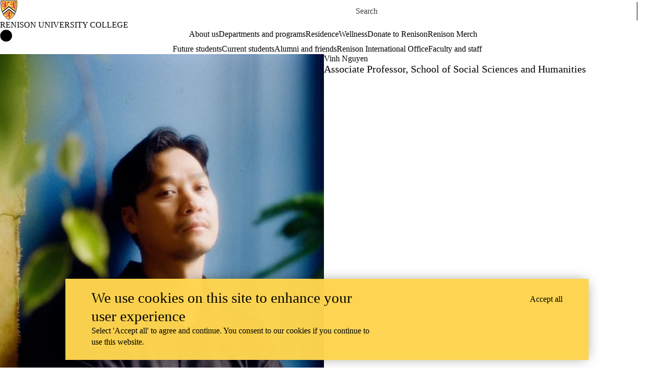

--- FILE ---
content_type: text/css
request_url: https://uwaterloo.ca/renison/sites/default/files/css/css_V-C0WYdkVS0D_mTLgBdDOELNTJrB-v49fau-706QudQ.css
body_size: 3373
content:
html{line-height:1.15;-webkit-text-size-adjust:100%;}body{margin:0;}main{display:block;}h1{font-size:2em;margin:0.67em 0;}hr{box-sizing:content-box;height:0;overflow:visible;}pre{font-family:monospace,monospace;font-size:1em;}a{background-color:transparent;}abbr[title]{border-bottom:none;text-decoration:underline;text-decoration:underline dotted;}b,strong{font-weight:bolder;}code,kbd,samp{font-family:monospace,monospace;font-size:1em;}small{font-size:80%;}sub,sup{font-size:75%;line-height:0;position:relative;vertical-align:baseline;}sub{bottom:-0.25em;}sup{top:-0.5em;}img{border-style:none;}button,input,optgroup,select,textarea{font-family:inherit;font-size:100%;line-height:1.15;margin:0;}button,input{overflow:visible;}button,select{text-transform:none;}button,[type="button"],[type="reset"],[type="submit"]{-webkit-appearance:button;}button::-moz-focus-inner,[type="button"]::-moz-focus-inner,[type="reset"]::-moz-focus-inner,[type="submit"]::-moz-focus-inner{border-style:none;padding:0;}button:-moz-focusring,[type="button"]:-moz-focusring,[type="reset"]:-moz-focusring,[type="submit"]:-moz-focusring{outline:1px dotted ButtonText;}fieldset{padding:0.35em 0.75em 0.625em;}legend{box-sizing:border-box;color:inherit;display:table;max-width:100%;padding:0;white-space:normal;}progress{vertical-align:baseline;}textarea{overflow:auto;}[type="checkbox"],[type="radio"]{box-sizing:border-box;padding:0;}[type="number"]::-webkit-inner-spin-button,[type="number"]::-webkit-outer-spin-button{height:auto;}[type="search"]{-webkit-appearance:textfield;outline-offset:-2px;}[type="search"]::-webkit-search-decoration{-webkit-appearance:none;}::-webkit-file-upload-button{-webkit-appearance:button;font:inherit;}details{display:block;}summary{display:list-item;}template{display:none;}[hidden]{display:none;}
svg:not(:root){overflow:hidden;}input[type="search"]::-webkit-search-cancel-button{-webkit-appearance:none;}@media screen and (-ms-high-contrast:active),(-ms-high-contrast:none){summary{display:block;}}@supports (-ms-ime-align:auto){summary{display:block;}}
.ajax-progress{display:inline-block;padding:1px 5px 2px 5px;}[dir="rtl"] .ajax-progress{float:right;}.ajax-progress-throbber .throbber{display:inline;padding:1px 6px 2px;background:transparent url(/renison/core/misc/throbber-active.gif) no-repeat 0 center;}.ajax-progress-throbber .message{display:inline;padding:1px 5px 2px;}tr .ajax-progress-throbber .throbber{margin:0 2px;}.ajax-progress-bar{width:16em;}.ajax-progress-fullscreen{position:fixed;z-index:1000;top:48.5%;left:49%;width:24px;height:24px;padding:4px;opacity:0.9;border-radius:7px;background-color:#232323;background-image:url(/renison/core/misc/loading-small.gif);background-repeat:no-repeat;background-position:center center;}[dir="rtl"] .ajax-progress-fullscreen{right:49%;left:auto;}
.text-align-left{text-align:left;}.text-align-right{text-align:right;}.text-align-center{text-align:center;}.text-align-justify{text-align:justify;}.align-left{float:left;}.align-right{float:right;}.align-center{display:block;margin-right:auto;margin-left:auto;}
.js input.form-autocomplete{background-image:url(/renison/core/misc/throbber-inactive.png);background-repeat:no-repeat;background-position:100% center;}.js[dir="rtl"] input.form-autocomplete{background-position:0% center;}.js input.form-autocomplete.ui-autocomplete-loading{background-image:url(/renison/core/misc/throbber-active.gif);background-position:100% center;}.js[dir="rtl"] input.form-autocomplete.ui-autocomplete-loading{background-position:0% center;}
.fieldgroup{padding:0;border-width:0;}
.container-inline div,.container-inline label{display:inline-block;}.container-inline .details-wrapper{display:block;}.container-inline .hidden{display:none;}
.clearfix:after{display:table;clear:both;content:"";}
.js details:not([open]) .details-wrapper{display:none;}
.hidden{display:none;}.visually-hidden{position:absolute !important;overflow:hidden;clip:rect(1px,1px,1px,1px);width:1px;height:1px;word-wrap:normal;}.visually-hidden.focusable:active,.visually-hidden.focusable:focus{position:static !important;overflow:visible;clip:auto;width:auto;height:auto;}.invisible{visibility:hidden;}
.item-list__comma-list,.item-list__comma-list li{display:inline;}.item-list__comma-list{margin:0;padding:0;}.item-list__comma-list li:after{content:", ";}.item-list__comma-list li:last-child:after{content:"";}
.js .js-hide{display:none;}.js-show{display:none;}.js .js-show{display:block;}
.nowrap{white-space:nowrap;}
.position-container{position:relative;}
.progress{position:relative;}.progress__track{min-width:100px;max-width:100%;height:16px;margin-top:5px;border:1px solid;background-color:#fff;}.progress__bar{width:3%;min-width:3%;max-width:100%;height:16px;background-color:#000;}.progress__description,.progress__percentage{overflow:hidden;margin-top:0.2em;color:#555;font-size:0.875em;}.progress__description{float:left;}[dir="rtl"] .progress__description{float:right;}.progress__percentage{float:right;}[dir="rtl"] .progress__percentage{float:left;}.progress--small .progress__track{height:7px;}.progress--small .progress__bar{height:7px;background-size:20px 20px;}
.reset-appearance{margin:0;padding:0;border:0 none;background:transparent;line-height:inherit;-webkit-appearance:none;-moz-appearance:none;appearance:none;}
.resize-none{resize:none;}.resize-vertical{min-height:2em;resize:vertical;}.resize-horizontal{max-width:100%;resize:horizontal;}.resize-both{max-width:100%;min-height:2em;resize:both;}
table.sticky-header{z-index:500;top:0;margin-top:0;background-color:#fff;}
body.drag{cursor:move;}tr.region-title{font-weight:bold;}tr.region-message{color:#999;}tr.region-populated{display:none;}tr.add-new .tabledrag-changed{display:none;}.draggable a.tabledrag-handle{float:left;overflow:hidden;height:1.7em;margin-left:-1em;cursor:move;text-decoration:none;}[dir="rtl"] .draggable a.tabledrag-handle{float:right;margin-right:-1em;margin-left:0;}a.tabledrag-handle:hover{text-decoration:none;}a.tabledrag-handle .handle{width:14px;height:14px;margin:-0.4em 0.5em 0;padding:0.42em 0.5em;background:#787878;-webkit-mask:url(/renison/core/misc/icons/787878/move.svg) no-repeat 6px 7px;mask:url(/renison/core/misc/icons/787878/move.svg) no-repeat 6px 7px;}a.tabledrag-handle:hover .handle,a.tabledrag-handle:focus .handle{background:#000;}@media (forced-colors:active){a.tabledrag-handle .handle,a.tabledrag-handle:hover .handle,a.tabledrag-handle:focus .handle{background:canvastext;}}.touchevents .draggable td{padding:0 10px;}.touchevents .draggable .menu-item__link{display:inline-block;padding:10px 0;}.touchevents a.tabledrag-handle{width:40px;height:44px;}.touchevents a.tabledrag-handle .handle{height:21px;background-position:40% 19px;}[dir="rtl"] .touch a.tabledrag-handle .handle{background-position:right 40% top 19px;}.touchevents .draggable.drag a.tabledrag-handle .handle{background-position:50% -32px;}.tabledrag-toggle-weight-wrapper{text-align:right;}[dir="rtl"] .tabledrag-toggle-weight-wrapper{text-align:left;}.indentation{float:left;width:20px;height:1.7em;margin:-0.4em 0.2em -0.4em -0.4em;padding:0.42em 0 0.42em 0.6em;}[dir="rtl"] .indentation{float:right;margin:-0.4em -0.4em -0.4em 0.2em;padding:0.42em 0.6em 0.42em 0;}
.tablesort{display:inline-block;width:16px;height:16px;background-size:100%;}.tablesort--asc{background-image:url(/renison/core/misc/icons/787878/twistie-down.svg);}.tablesort--desc{background-image:url(/renison/core/misc/icons/787878/twistie-up.svg);}
div.tree-child{background:url(/renison/core/misc/tree.png) no-repeat 11px center;}div.tree-child-last{background:url(/renison/core/misc/tree-bottom.png) no-repeat 11px center;}[dir="rtl"] div.tree-child,[dir="rtl"] div.tree-child-last{background-position:-65px center;}div.tree-child-horizontal{background:url(/renison/core/misc/tree.png) no-repeat -11px center;}
.sliding-popup-bottom,.sliding-popup-top{z-index:99999;text-align:center;}.sliding-popup-bottom{position:fixed;}.sliding-popup-top{position:relative;}.eu-cookie-compliance-content{margin:0 auto;max-width:80%;display:inline-block;text-align:left;width:100%;}.eu-cookie-compliance-buttons{float:right;max-width:40%;}[dir="rtl"] .eu-cookie-compliance-buttons{float:left;}.eu-cookie-compliance-default-button,.eu-cookie-compliance-secondary-button,.eu-cookie-compliance-more-button,.eu-cookie-compliance-hide-button,.eu-cookie-withdraw-tab{cursor:pointer;}.eu-cookie-compliance-message{float:left;max-width:60%;}.eu-cookie-withdraw-wrapper.sliding-popup-top,.eu-cookie-withdraw-wrapper.sliding-popup-top .eu-cookie-withdraw-banner{transform:scaleY(-1);}.eu-cookie-withdraw-tab{position:absolute;top:0;transform:translate(-50%,-100%);left:50%;}.eu-cookie-withdraw-wrapper.sliding-popup-top .eu-cookie-withdraw-tab{transform:translate(-50%,-100%) scaleY(-1);}[dir="rtl"] .eu-cookie-compliance-message{float:right;text-align:right;}@media screen and (max-width:600px){.eu-cookie-compliance-content{max-width:95%;}.eu-cookie-compliance-message{max-width:100%;}.eu-cookie-compliance-buttons{clear:both;float:none;max-width:100%;}}
.layout-container{margin:0 1.5em;}.layout-container:after{display:table;clear:both;content:"";}@media screen and (min-width:38em){.layout-container{margin:0 2.5em;}.layout-column{float:left;box-sizing:border-box;}[dir="rtl"] .layout-column{float:right;}.layout-column + .layout-column{padding-left:10px;}[dir="rtl"] .layout-column + .layout-column{padding-right:10px;padding-left:0;}.layout-column--half{width:50%;}.layout-column--quarter{width:25%;}.layout-column--three-quarter{width:75%;}}.panel{padding:5px 5px 15px;}.panel__description{margin:0 0 3px;padding:2px 0 3px 0;}.compact-link{margin:0 0 0.5em 0;}small .admin-link:before{content:" [";}small .admin-link:after{content:"]";}.system-modules thead > tr{border:0;}.system-modules div.incompatible{font-weight:bold;}.system-modules td.checkbox{width:4%;min-width:25px;}.system-modules td.module{width:25%;}.system-modules td{vertical-align:top;}.system-modules label,.system-modules-uninstall label{color:#1d1d1d;font-size:1.15em;}.system-modules details{color:#5c5c5b;line-height:20px;}.system-modules details[open]{overflow:visible;height:auto;white-space:normal;}.system-modules details[open] summary .text{text-transform:none;-webkit-hyphens:auto;-moz-hyphens:auto;-ms-hyphens:auto;hyphens:auto;}.system-modules td details a{color:#5c5c5b;border:0;}.system-modules td details{margin:0;border:0;}.system-modules td details summary{padding:0;cursor:default;text-transform:none;font-weight:normal;}.system-modules td{padding-left:0;}[dir="rtl"] .system-modules td{padding-right:0;padding-left:12px;}@media screen and (max-width:40em){.system-modules td.name{width:20%;}.system-modules td.description{width:40%;}}.system-modules .requirements{max-width:490px;padding:5px 0;}.system-modules .links{overflow:hidden;}.system-modules .checkbox{margin:0 5px;}.system-modules .checkbox .form-item{margin-bottom:0;}.admin-requirements,.admin-required{color:#666;font-size:0.9em;}.admin-enabled{color:#080;}.admin-missing{color:#f00;}.module-link{display:block;float:left;margin-top:2px;padding:2px 20px;white-space:nowrap;}[dir="rtl"] .module-link{float:right;}.module-link-help{background:url(/renison/core/misc/icons/787878/questionmark-disc.svg) 0 50% no-repeat;}[dir="rtl"] .module-link-help{background-position:top 50% right 0;}.module-link-permissions{background:url(/renison/core/misc/icons/787878/key.svg) 0 50% no-repeat;}[dir="rtl"] .module-link-permissions{background-position:top 50% right 0;}.module-link-configure{background:url(/renison/core/misc/icons/787878/cog.svg) 0 50% no-repeat;}[dir="rtl"] .module-link-configure{background-position:top 50% right 0;}.module-link--non-stable{padding-left:18px;background:url(/renison/core/misc/icons/e29700/warning.svg) 0 50% no-repeat;}[dir="rtl"] .module-link--non-stable{padding-right:18px;padding-left:0;background-position:top 50% right 0;}.system-status-report__status-title{position:relative;box-sizing:border-box;width:100%;padding:10px 6px 10px 40px;vertical-align:top;background-color:transparent;font-weight:normal;}[dir="rtl"] .system-status-report__status-title{padding:10px 40px 10px 6px;}.system-status-report__status-icon:before{position:absolute;top:12px;left:12px;display:block;width:16px;height:16px;content:"";background-repeat:no-repeat;}[dir="rtl"] .system-status-report__status-icon:before{right:12px;left:auto;}.system-status-report__status-icon--error:before{background-image:url(/renison/core/misc/icons/e32700/error.svg);}.system-status-report__status-icon--warning:before{background-image:url(/renison/core/misc/icons/e29700/warning.svg);}.system-status-report__entry__value{padding:1em 0.5em;}.theme-info__header{margin-bottom:0;font-weight:normal;}.theme-default .theme-info__header{font-weight:bold;}.theme-info__description{margin-top:0;}.theme-link--non-stable{padding-left:18px;background:url(/renison/core/misc/icons/e29700/warning.svg) 0 50% no-repeat;}.system-themes-list{margin-bottom:20px;}.system-themes-list-uninstalled{padding-top:20px;border-top:1px solid #cdcdcd;}.system-themes-list__header{margin:0;}.theme-selector{padding-top:20px;}.theme-selector .screenshot,.theme-selector .no-screenshot{max-width:100%;height:auto;padding:2px;text-align:center;vertical-align:bottom;border:1px solid #e0e0d8;}.theme-default .screenshot{border:1px solid #aaa;}.system-themes-list-uninstalled .screenshot,.system-themes-list-uninstalled .no-screenshot{max-width:194px;height:auto;}@media screen and (min-width:45em){body:not(.toolbar-vertical) .system-themes-list-installed .screenshot,body:not(.toolbar-vertical) .system-themes-list-installed .no-screenshot{float:left;width:294px;margin:0 20px 0 0;}[dir="rtl"] body:not(.toolbar-vertical) .system-themes-list-installed .screenshot,[dir="rtl"] body:not(.toolbar-vertical) .system-themes-list-installed .no-screenshot{float:right;margin:0 0 0 20px;}body:not(.toolbar-vertical) .system-themes-list-installed .system-themes-list__header{margin-top:0;}body:not(.toolbar-vertical) .system-themes-list-uninstalled .theme-selector{float:left;box-sizing:border-box;width:31.25%;padding:20px 20px 20px 0;}[dir="rtl"] body:not(.toolbar-vertical) .system-themes-list-uninstalled .theme-selector{float:right;padding:20px 0 20px 20px;}body:not(.toolbar-vertical) .system-themes-list-uninstalled .theme-info{min-height:170px;}}@media screen and (min-width:60em){.toolbar-vertical .system-themes-list-installed .screenshot,.toolbar-vertical .system-themes-list-installed .no-screenshot{float:left;width:294px;margin:0 20px 0 0;}[dir="rtl"] .toolbar-vertical .system-themes-list-installed .screenshot,[dir="rtl"] .toolbar-vertical .system-themes-list-installed .no-screenshot{float:right;margin:0 0 0 20px;}.toolbar-vertical .system-themes-list-installed .theme-info__header{margin-top:0;}.toolbar-vertical .system-themes-list-uninstalled .theme-selector{float:left;box-sizing:border-box;width:31.25%;padding:20px 20px 20px 0;}[dir="rtl"] .toolbar-vertical .system-themes-list-uninstalled .theme-selector{float:right;padding:20px 0 20px 20px;}.toolbar-vertical .system-themes-list-uninstalled .theme-info{min-height:170px;}}.system-themes-list-installed .theme-info{max-width:940px;}.theme-selector .incompatible{margin-top:10px;font-weight:bold;}.theme-selector .operations{margin:10px 0 0 0;padding:0;}.theme-selector .operations li{float:left;margin:0;padding:0 0.7em;list-style-type:none;border-right:1px solid #cdcdcd;}[dir="rtl"] .theme-selector .operations li{float:right;border-right:none;border-left:1px solid #cdcdcd;}.theme-selector .operations li:last-child{padding:0 0 0 0.7em;border-right:none;}[dir="rtl"] .theme-selector .operations li:last-child{padding:0 0.7em 0 0;border-left:none;}.theme-selector .operations li:first-child{padding:0 0.7em 0 0;}[dir="rtl"] .theme-selector .operations li:first-child{padding:0 0 0 0.7em;}.system-themes-admin-form{clear:left;}[dir="rtl"] .system-themes-admin-form{clear:right;}.cron-description__run-cron{display:block;}.system-cron-settings__link{overflow-wrap:break-word;word-wrap:break-word;}


--- FILE ---
content_type: text/css
request_url: https://tags.srv.stackadapt.com/sa.css
body_size: -11
content:
:root {
    --sa-uid: '0-71197e56-85bd-5974-6931-8d2a988d848b';
}